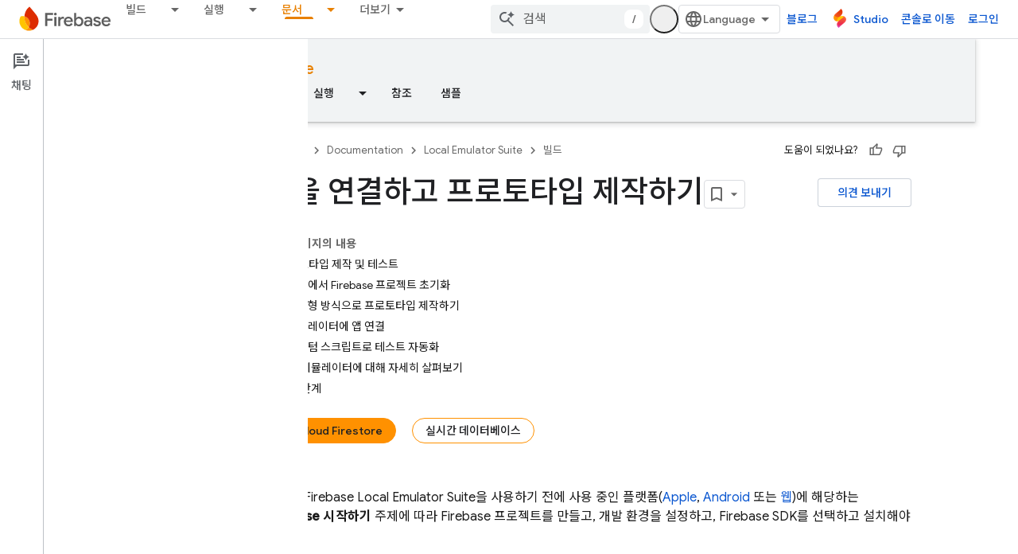

--- FILE ---
content_type: text/html; charset=UTF-8
request_url: https://feedback-pa.clients6.google.com/static/proxy.html?usegapi=1&jsh=m%3B%2F_%2Fscs%2Fabc-static%2F_%2Fjs%2Fk%3Dgapi.lb.en.2kN9-TZiXrM.O%2Fd%3D1%2Frs%3DAHpOoo_B4hu0FeWRuWHfxnZ3V0WubwN7Qw%2Fm%3D__features__
body_size: 78
content:
<!DOCTYPE html>
<html>
<head>
<title></title>
<meta http-equiv="X-UA-Compatible" content="IE=edge" />
<script type="text/javascript" nonce="oFKcqlcB4G43d3gHn7xwmA">
  window['startup'] = function() {
    googleapis.server.init();
  };
</script>
<script type="text/javascript"
  src="https://apis.google.com/js/googleapis.proxy.js?onload=startup" async
  defer nonce="oFKcqlcB4G43d3gHn7xwmA"></script>
</head>
<body>
</body>
</html>


--- FILE ---
content_type: text/javascript
request_url: https://www.gstatic.com/devrel-devsite/prod/v5ecaab6967af5bdfffc1b93fe7d0ad58c271bf9f563243cec25f323a110134f0/firebase/js/devsite_devsite_lightbox_module__ko.js
body_size: -854
content:
(function(_ds){var window=this;var Iua=["devsite-dialog-close","devsite-lightbox-icon-close"],Jua=/youtube\.com$/,w4=function(a){a.Ia=a.hasAttribute("video-id");a.oa=a.getAttribute("video-height")||"500px";a.qa=a.getAttribute("video-width")||"900px";/[0-9]$/.test(a.qa)&&(a.qa+="px");/[0-9]$/.test(a.oa)&&(a.oa+="px")},Kua=function(a){a.image=document.querySelector(`img[${"data-modal-dialog-id"}="${a.id}"]`);if(a.image){let b=a.image.getAttribute("alt"),c="\ud655\ub300\ub41c \uc774\ubbf8\uc9c0 \ubcf4\uae30",d="\ud655\ub300\ub41c \uc774\ubbf8\uc9c0 \ubcf4\uae30";
b&&b!==""?(d=b,c=`${"\ud655\ub300\ub41c \uc774\ubbf8\uc9c0 \ubcf4\uae30"} (${b})`):b="";_ds.rg([(0,_ds.Ag)`role`],a.image,"role","button");_ds.rg([(0,_ds.Ag)`aria-`],a.image,"aria-label",c);_ds.rg([(0,_ds.Ag)`data-`],a.image,"data-title",d);a.image.alt=b;a.image.tabIndex=0;a.image.classList.add("devsite-lightbox-image");a.Ka.listen(a.image,"keypress",e=>{if(e.key==="Enter"){let f;(f=a.image)==null||f.click()}})}},x4=class extends _ds.ay{constructor(){super();this.j=this.closeButton=null;this.ya=!1;
this.image=null;this.Ia=!1;this.Ka=new _ds.u;this.qa=this.oa=null;_ds.Rm(this,(0,_ds.Ag)`data-`,(0,_ds.Ag)`aria-`,(0,_ds.Ag)`video-`,(0,_ds.Ag)`role`,(0,_ds.Ag)`start`,(0,_ds.Ag)`open`,..._ds.mX)}connectedCallback(){w4(this);if(!this.ya){var a=this.querySelector("a.lb");if(a){var b;(b=this.parentElement)==null||b.insertBefore(a,this);this.id||(this.id="goog_"+_ds.on++);_ds.rg([(0,_ds.Ag)`data-`],a,"data-modal-dialog-id",this.id);(b=a.dataset.width)&&_ds.Sm(this,"video-width",b);(a=a.dataset.height)&&
_ds.Sm(this,"video-height",a)}this.closeButton||(this.closeButton=document.createElement("button"),this.closeButton.classList.add(...Iua),this.closeButton.tabIndex=1,_ds.rg([(0,_ds.Ag)`aria-`],this.closeButton,"aria-label","\ub300\ud654\uc0c1\uc790 \ub2eb\uae30"),this.prepend(this.closeButton));this.ya=!0}this.image||(_ds.D(this.Ka),Kua(this));super.connectedCallback()}va(){var a=this.o;if(a&&a.tagName==="A"&&(a=a.href?new URL(a.href):null)&&Jua.test(a.hostname)){_ds.Sm(this,"video-id",a.searchParams.get("v"));
const b=Number(a.searchParams.get("t")||a.searchParams.get("start"));b&&_ds.Sm(this,"start",`${b}`);(a=a.searchParams.get("autoplay"))&&_ds.Sm(this,"autoplay",a)}w4(this);if(this.Ia){if(!this.j){this.j=document.createElement("devsite-video");this.append(this.j);for(const b of _ds.mX)_ds.Tm(this,b)!==null&&_ds.Sm(this,b,_ds.Tm(this,b),this.j)}this.oa&&(this.j.style.height=this.oa);this.qa&&(this.j.style.width=this.qa)}super.va()}ra(){if(this.j){let a;(a=this.j)==null||a.remove();this.j=null}super.ra()}xa(a,
b){b=b?b:a.target;b instanceof HTMLElement&&this.open&&b.tagName==="A"&&a.preventDefault()}};x4.prototype.connectedCallback=x4.prototype.connectedCallback;try{customElements.define("devsite-lightbox",x4)}catch(a){console.warn("devsite.app.customElement.DevsiteLightbox",a)};})(_ds_www);
